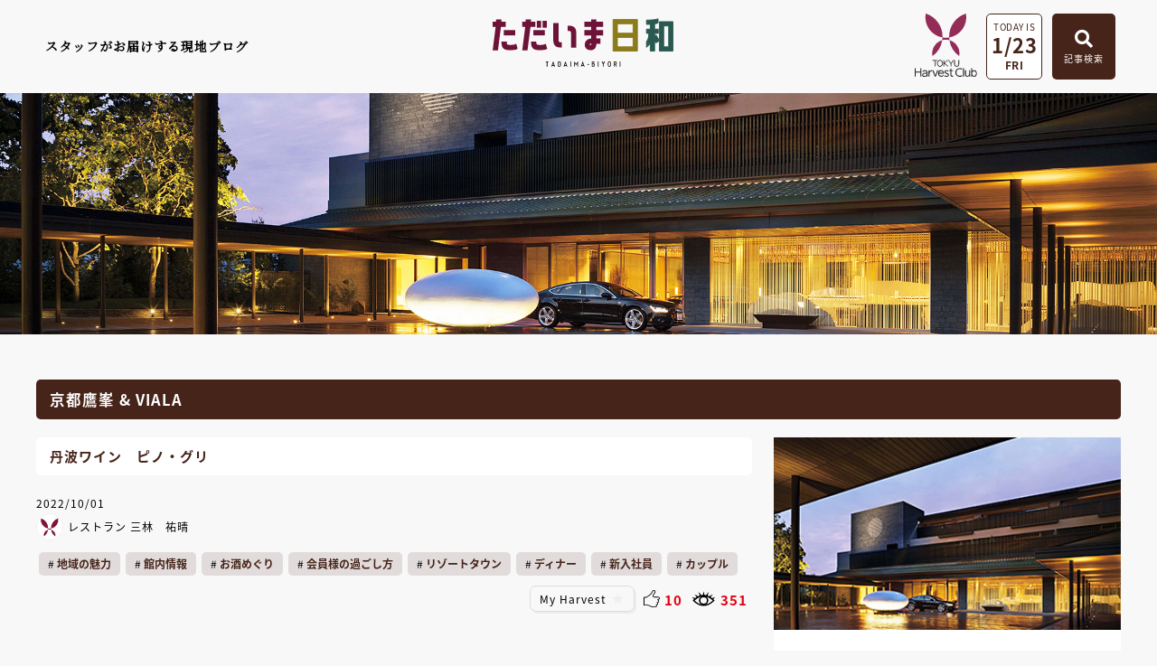

--- FILE ---
content_type: text/html
request_url: https://www.harvestclub.com/Un/blog/Kg/146289/
body_size: 13940
content:
<!doctype html>
<html lang="ja">
<head>
<meta charset="utf-8">
<meta name="description" content="東急ハーヴェストクラブ会員様向けの情報・施設や予約情報を掲載している公式サイトです。" />
<meta name="keywords" content="リゾート会員権,バーチャル・モデルルーム,東急ハーヴェストクラブ,東急ハーベストクラブ,会員制ホテル,HarvestClub,新築,会員制ホテル,別荘,仲介,会員権,蓼科,勝浦,軽井沢,箱根,伊東,伊豆,斑尾,京都,天城,鬼怒川" />
<meta name="viewport" content="width=device-width,initial-scale=1,user-scalable=no,maximum-scale=3" />
<title>【2022年10月01日】丹波ワイン　ピノ・グリ | スタッフブログ「ただいま日和」 | 東急ハーヴェストクラブ　-TOKYU Harvest Club-</title>
<script src="//ajax.googleapis.com/ajax/libs/jquery/3.4.1/jquery.min.js"></script>
<link href="/Un/blog/common/css/layout.css" rel="stylesheet" type="text/css" />
<link href="/Un/blog/_facility/css/local.css" rel="stylesheet" type="text/css" />
<link href="/Un/blog/common/css/cms_paging.css" rel="stylesheet" type="text/css" />
<link href="/Un/blog/common/css/lightbox.css" rel="stylesheet" type="text/css" />
  
<!-- iziModal -->
<link href="/Un/blog/common/css/iziModal.css" rel="stylesheet" type="text/css" />
<script type="text/javascript" src="/Un/blog/common/js/iziModal.min.js"></script>

<link rel="stylesheet" href="https://use.fontawesome.com/releases/v5.5.0/css/all.css" integrity="sha384-B4dIYHKNBt8Bc12p+WXckhzcICo0wtJAoU8YZTY5qE0Id1GSseTk6S+L3BlXeVIU" crossorigin="anonymous">
  
<!--[if lt IE 9]>
<script src="/Un/common/js/html5.js"></script>
<script src="/Un/common/js/css3-mediaqueries.js"></script>
<![endif]-->
</head>
<body id="wrap">
<!-- Google Tag Manager -->
<noscript><iframe src="//www.googletagmanager.com/ns.html?id=GTM-NPW65D"
height="0" width="0" style="display:none;visibility:hidden"></iframe></noscript>
<script>(function(w,d,s,l,i){w[l]=w[l]||[];w[l].push({'gtm.start':
new Date().getTime(),event:'gtm.js'});var f=d.getElementsByTagName(s)[0],
j=d.createElement(s),dl=l!='dataLayer'?'&l='+l:'';j.async=true;j.src=
'//www.googletagmanager.com/gtm.js?id='+i+dl;f.parentNode.insertBefore(j,f);
})(window,document,'script','dataLayer','GTM-NPW65D');</script>
<!-- End Google Tag Manager -->
  <div id="modal-iframe"></div>
  <div class="overlay_search"></div>

  <header>
		<div class="area_nav">
      <div class="blcok_txt"><p>スタッフがお届けする現地ブログ</p></div>
			<div class="block_logo"><a href="/Un/blog/"><img src="/Un/blog/common/images/head_logo.svg" alt="ただいま日和"></a></div>
      <ul class="block_search">
        <li class="logo"><a href="/Un/" target="_blank"><img src="/Un/blog/common/images/foot_logo.svg" alt="東急ハーヴェストクラブ"></a></li>
        <li class="data_btn">
          <p class="txt">TODAY IS</p>
          <p class="data">1/23</p>
          <p class="week">FRI</p>
        </li>
		  	<li class="saerch_btn btn_open"><span class="btn"><i class="fas fa-search"></i><p>記事検索</p></span>
                    <div class="area_search">
            <p class="btn_close">×</p>
            <form action="/Un/blog/search/" method="get">
              <div class="area_kensaku">
                <div class="search_container">
  <input type="text" name="keyword" value="" placeholder="キーワードで検索する">
  <input type="submit" name="_search_x" value="&#xf002">
</div>
              </div>
              <ul class="box_tab">
                <li id="tab_nav1" class="tab"><p class="icon"><img src="/Un/blog/common/images/btn_icon01.svg" alt="" class="svg_img"></p><p>全ての施設</p></li>
                <li id="tab_nav2" class="tab"><p class="icon"><img src="/Un/blog/common/images/btn_icon02.svg" alt="" class="svg_img"></p><p>全ての季節・期間</p></li>
                <li id="tab_nav3" class="tab"><p class="icon"><img src="/Un/blog/common/images/btn_icon03.svg" alt="" class="svg_img"></p><p>全てのタグ</p></li>
              </ul>
              
              <!--タブを切り替えて表示するコンテンツ-->
              <div class="panel_nav hide left">
                <div class="inner_tab">
                  <ul class="sec_search">
                    <li class="area">
                      <ul class="block_check">
                        <li><input type="checkbox" id="facility_Nu_1644308512" name="facility[]" value="Nu" ><label for="facility_Nu_1644308512" class="checkbox">那須／那須Retreat</label></li>
<li><input type="checkbox" id="facility_Kn_763219148" name="facility[]" value="Kn" ><label for="facility_Kn_763219148" class="checkbox">鬼怒川</label></li>
<li><input type="checkbox" id="facility_Kw_1125849779" name="facility[]" value="Kw" ><label for="facility_Kw_1125849779" class="checkbox">VIALA鬼怒川渓翠</label></li>
<li><input type="checkbox" id="facility_Ka_339415058" name="facility[]" value="Ka" ><label for="facility_Ka_339415058" class="checkbox">勝浦</label></li>
<li><input type="checkbox" id="facility_Hs_706125148" name="facility[]" value="Hs" ><label for="facility_Hs_706125148" class="checkbox">箱根甲子園</label></li>
<li><input type="checkbox" id="facility_Hh_2130038678" name="facility[]" value="Hh" ><label for="facility_Hh_2130038678" class="checkbox">VIALA箱根翡翠</label></li>
<li><input type="checkbox" id="facility_Nh_822549447" name="facility[]" value="Nh" ><label for="facility_Nh_822549447" class="checkbox">RESERVE箱根明神平 In nol hakone myojindai</label></li>
<li><input type="checkbox" id="facility_Hy_558179734" name="facility[]" value="Hy" ><label for="facility_Hy_558179734" class="checkbox">VIALA箱根湖悠</label></li>
<li><input type="checkbox" id="facility_At_2095170338" name="facility[]" value="At" ><label for="facility_At_2095170338" class="checkbox">熱海伊豆山 & VIALA</label></li>
<li><input type="checkbox" id="facility_Am_937439124" name="facility[]" value="Am" ><label for="facility_Am_937439124" class="checkbox">天城高原</label></li>
<li><input type="checkbox" id="facility_It_1245627893" name="facility[]" value="It" ><label for="facility_It_1245627893" class="checkbox">伊東</label></li>
<li><input type="checkbox" id="facility_Ha_598791385" name="facility[]" value="Ha" ><label for="facility_Ha_598791385" class="checkbox">浜名湖</label></li>
<li><input type="checkbox" id="facility_Sk_1366368208" name="facility[]" value="Sk" ><label for="facility_Sk_1366368208" class="checkbox">静波海岸</label></li>
<li><input type="checkbox" id="facility_Ym_1068586549" name="facility[]" value="Ym" ><label for="facility_Ym_1068586549" class="checkbox">山中湖マウント富士</label></li>
<li><input type="checkbox" id="facility_Mo_245730055" name="facility[]" value="Mo" ><label for="facility_Mo_245730055" class="checkbox">斑尾</label></li>
<li><input type="checkbox" id="facility_Kr_2051473523" name="facility[]" value="Kr" ><label for="facility_Kr_2051473523" class="checkbox">旧軽井沢／旧軽井沢アネックス</label></li>
<li><input type="checkbox" id="facility_Rt_827040597" name="facility[]" value="Rt" ><label for="facility_Rt_827040597" class="checkbox">軽井沢 & VIALA</label></li>
<li><input type="checkbox" id="facility_Rc_211924188" name="facility[]" value="Rc" ><label for="facility_Rc_211924188" class="checkbox">VIALA軽井沢Retreat creek/garden</label></li>
<li><input type="checkbox" id="facility_Ta_2067694075" name="facility[]" value="Ta" ><label for="facility_Ta_2067694075" class="checkbox">蓼科</label></li>
<li><input type="checkbox" id="facility_Tx_1580907919" name="facility[]" value="Tx" ><label for="facility_Tx_1580907919" class="checkbox">蓼科アネックス</label></li>
<li><input type="checkbox" id="facility_Tr_941980654" name="facility[]" value="Tr" ><label for="facility_Tr_941980654" class="checkbox">蓼科リゾート</label></li>
<li><input type="checkbox" id="facility_Hd_1708733629" name="facility[]" value="Hd" ><label for="facility_Hd_1708733629" class="checkbox">RESERVE飛騨高山 In 東急ステイ飛騨高山 結の湯</label></li>
<li><input type="checkbox" id="facility_Jk_666733826" name="facility[]" value="Jk" ><label for="facility_Jk_666733826" class="checkbox">スキージャム勝山</label></li>
<li><input type="checkbox" id="facility_Na_1146706838" name="facility[]" value="Na" ><label for="facility_Na_1146706838" class="checkbox">南紀田辺</label></li>
<li><input type="checkbox" id="facility_Kg_2021082028" name="facility[]" value="Kg" ><label for="facility_Kg_2021082028" class="checkbox">京都鷹峯 & VIALA</label></li>
<li><input type="checkbox" id="facility_Kh_1059690229" name="facility[]" value="Kh" ><label for="facility_Kh_1059690229" class="checkbox">RESERVE京都東山 In THE HOTEL HIGASHIYAMA</label></li>
<li><input type="checkbox" id="facility_Ar_2044449245" name="facility[]" value="Ar" ><label for="facility_Ar_2044449245" class="checkbox">有馬六彩 & VIALA</label></li>
<li><input type="checkbox" id="facility_jimu_1072016325" name="facility[]" value="jimu" ><label for="facility_jimu_1072016325" class="checkbox">ハーヴェストクラブ事務局</label></li>
<li><input type="checkbox" id="facility_style_2020286272" name="facility[]" value="style" ><label for="facility_style_2020286272" class="checkbox">リゾートSTYLE（東急リゾート）</label></li>
<input type="hidden" name="facility[]" value="">
                      </ul>
                    </li>
                    <li class="input_btn">
                        <div class="clear_btn"><input type="button" name="clear" value="解除"></div>
                        <div class="search_btn"><input type="submit" name="_search_x" value="絞り込む"></div>
                    </li>
                  </ul>
                  <!-- /sec_search -->
                </div>
              </div>
              
              <div class="panel_nav hide center">
                <div class="inner_tab">
                  <ul class="sec_search">
                    <li class="column_season">
                      <ul class="block_check">
                        <li><input type="checkbox" id="season_spring_653732784" name="season[]" value="spring"  class=""><label for="season_spring_653732784" class="checkbox">春</label></li>
<li><input type="checkbox" id="season_summer_897854097" name="season[]" value="summer"  class=""><label for="season_summer_897854097" class="checkbox">夏</label></li>
<li><input type="checkbox" id="season_autumn_1988659804" name="season[]" value="autumn"  class=""><label for="season_autumn_1988659804" class="checkbox">秋</label></li>
<li><input type="checkbox" id="season_winter_1348741151" name="season[]" value="winter"  class=""><label for="season_winter_1348741151" class="checkbox">冬</label></li>
<input type="hidden" name="season[]" value="">
                      </ul>
                      <div class="block_pull">
                        <select name="period_fm_y">
<option value=""></option>
<option value="2026" >2026</option>
<option value="2025" >2025</option>
<option value="2024" >2024</option>
<option value="2023" >2023</option>
<option value="2022" >2022</option>
<option value="2021" >2021</option>
<option value="2020" >2020</option>
<option value="2019" >2019</option>
<option value="2018" >2018</option>
<option value="2017" >2017</option>
<option value="2016" >2016</option>
<option value="2015" >2015</option>
<option value="2014" >2014</option>
<option value="2013" >2013</option>
<option value="2012" >2012</option>
<option value="2011" >2011</option>
<option value="2010" >2010</option>
<option value="2009" >2009</option>
<option value="2008" >2008</option>
<option value="2007" >2007</option>
<option value="2006" >2006</option>
</select>
                        <select name="period_fm_m">
<option value=""></option>
<option value="1" >1</option>
<option value="2" >2</option>
<option value="3" >3</option>
<option value="4" >4</option>
<option value="5" >5</option>
<option value="6" >6</option>
<option value="7" >7</option>
<option value="8" >8</option>
<option value="9" >9</option>
<option value="10" >10</option>
<option value="11" >11</option>
<option value="12" >12</option>
</select>
                        　～　
                        <select name="period_to_y">
<option value=""></option>
<option value="2026" >2026</option>
<option value="2025" >2025</option>
<option value="2024" >2024</option>
<option value="2023" >2023</option>
<option value="2022" >2022</option>
<option value="2021" >2021</option>
<option value="2020" >2020</option>
<option value="2019" >2019</option>
<option value="2018" >2018</option>
<option value="2017" >2017</option>
<option value="2016" >2016</option>
<option value="2015" >2015</option>
<option value="2014" >2014</option>
<option value="2013" >2013</option>
<option value="2012" >2012</option>
<option value="2011" >2011</option>
<option value="2010" >2010</option>
<option value="2009" >2009</option>
<option value="2008" >2008</option>
<option value="2007" >2007</option>
<option value="2006" >2006</option>
</select>
                        <select name="period_to_m">
<option value=""></option>
<option value="1" >1</option>
<option value="2" >2</option>
<option value="3" >3</option>
<option value="4" >4</option>
<option value="5" >5</option>
<option value="6" >6</option>
<option value="7" >7</option>
<option value="8" >8</option>
<option value="9" >9</option>
<option value="10" >10</option>
<option value="11" >11</option>
<option value="12" >12</option>
</select>
                      </div>
                    </li>
                    <li class="input_btn">
                        <div class="clear_btn"><input type="button" name="clear" value="解除"></div>
                        <div class="search_btn"><input type="submit" name="_search_x" value="絞り込む"></div>
                    </li>
                  </ul>
                  <!-- /sec_search -->
                </div>
              </div>
              
              <div class="panel_nav hide right">
                <div class="inner_tab">
                  <ul class="sec_search">
                    <li class="column_tag">
                      <input id="trigger_menu" class="grad-trigger" type="checkbox"><label class="grad-btn" for="trigger_menu"></label>
                      <div class="grad-item">
                        <ul class="block_tag">
                          <li><input type="checkbox" id="hashtag_sp01_984670638" name="hashtag[]" value="sp01"  class="check_box"><label for="hashtag_sp01_984670638" class="label">イベント･ツアー</label></li>
<li><input type="checkbox" id="hashtag_sp02_1548926815" name="hashtag[]" value="sp02"  class="check_box"><label for="hashtag_sp02_1548926815" class="label">絶景</label></li>
<li><input type="checkbox" id="hashtag_sp03_664451787" name="hashtag[]" value="sp03"  class="check_box"><label for="hashtag_sp03_664451787" class="label">アウトドア</label></li>
<li><input type="checkbox" id="hashtag_sp04_1509178881" name="hashtag[]" value="sp04"  class="check_box"><label for="hashtag_sp04_1509178881" class="label">カフェ</label></li>
<li><input type="checkbox" id="hashtag_sp05_882600668" name="hashtag[]" value="sp05"  class="check_box"><label for="hashtag_sp05_882600668" class="label">ミュージアム</label></li>
<li><input type="checkbox" id="hashtag_sp06_990436295" name="hashtag[]" value="sp06"  class="check_box"><label for="hashtag_sp06_990436295" class="label">リニューアル</label></li>
<li><input type="checkbox" id="hashtag_sp07_896210527" name="hashtag[]" value="sp07"  class="check_box"><label for="hashtag_sp07_896210527" class="label">ニューオープン</label></li>
<li><input type="checkbox" id="hashtag_sp08_217012773" name="hashtag[]" value="sp08"  class="check_box"><label for="hashtag_sp08_217012773" class="label">自然</label></li>
<li><input type="checkbox" id="hashtag_sp09_800700942" name="hashtag[]" value="sp09"  class="check_box"><label for="hashtag_sp09_800700942" class="label">お花</label></li>
<li><input type="checkbox" id="hashtag_sp10_2013260944" name="hashtag[]" value="sp10"  class="check_box"><label for="hashtag_sp10_2013260944" class="label">穴場</label></li>
<li><input type="checkbox" id="hashtag_sp11_1594253676" name="hashtag[]" value="sp11"  class="check_box"><label for="hashtag_sp11_1594253676" class="label">海</label></li>
<li><input type="checkbox" id="hashtag_sp12_1774422881" name="hashtag[]" value="sp12"  class="check_box"><label for="hashtag_sp12_1774422881" class="label">スイーツ</label></li>
<li><input type="checkbox" id="hashtag_sp13_1319812051" name="hashtag[]" value="sp13"  class="check_box"><label for="hashtag_sp13_1319812051" class="label">季節の魅力</label></li>
<li><input type="checkbox" id="hashtag_sp14_1295058635" name="hashtag[]" value="sp14"  class="check_box"><label for="hashtag_sp14_1295058635" class="label">地域の魅力</label></li>
<li><input type="checkbox" id="hashtag_sp15_892729282" name="hashtag[]" value="sp15"  class="check_box"><label for="hashtag_sp15_892729282" class="label">館内情報</label></li>
<li><input type="checkbox" id="hashtag_sp16_770915673" name="hashtag[]" value="sp16"  class="check_box"><label for="hashtag_sp16_770915673" class="label">ペットと一緒</label></li>
<li><input type="checkbox" id="hashtag_sp17_1182312016" name="hashtag[]" value="sp17"  class="check_box"><label for="hashtag_sp17_1182312016" class="label">雨の日おすすめ</label></li>
<li><input type="checkbox" id="hashtag_ex01_954028168" name="hashtag[]" value="ex01"  class="check_box"><label for="hashtag_ex01_954028168" class="label">トレッキング</label></li>
<li><input type="checkbox" id="hashtag_ex02_515398993" name="hashtag[]" value="ex02"  class="check_box"><label for="hashtag_ex02_515398993" class="label">お酒めぐり</label></li>
<li><input type="checkbox" id="hashtag_ex03_1719163928" name="hashtag[]" value="ex03"  class="check_box"><label for="hashtag_ex03_1719163928" class="label">スポーツ</label></li>
<li><input type="checkbox" id="hashtag_ex04_1112731942" name="hashtag[]" value="ex04"  class="check_box"><label for="hashtag_ex04_1112731942" class="label">グランピング</label></li>
<li><input type="checkbox" id="hashtag_ex05_11011385" name="hashtag[]" value="ex05"  class="check_box"><label for="hashtag_ex05_11011385" class="label">ピクニック</label></li>
<li><input type="checkbox" id="hashtag_ex06_563639849" name="hashtag[]" value="ex06"  class="check_box"><label for="hashtag_ex06_563639849" class="label">収穫体験</label></li>
<li><input type="checkbox" id="hashtag_ex07_1105277275" name="hashtag[]" value="ex07"  class="check_box"><label for="hashtag_ex07_1105277275" class="label">のりもの</label></li>
<li><input type="checkbox" id="hashtag_ex08_1152559827" name="hashtag[]" value="ex08"  class="check_box"><label for="hashtag_ex08_1152559827" class="label">ドライブ</label></li>
<li><input type="checkbox" id="hashtag_ex09_1284032737" name="hashtag[]" value="ex09"  class="check_box"><label for="hashtag_ex09_1284032737" class="label">伝統文化</label></li>
<li><input type="checkbox" id="hashtag_ex10_2068064634" name="hashtag[]" value="ex10"  class="check_box"><label for="hashtag_ex10_2068064634" class="label">クラフト</label></li>
<li><input type="checkbox" id="hashtag_ex11_237748990" name="hashtag[]" value="ex11"  class="check_box"><label for="hashtag_ex11_237748990" class="label">写真</label></li>
<li><input type="checkbox" id="hashtag_ex12_373673155" name="hashtag[]" value="ex12"  class="check_box"><label for="hashtag_ex12_373673155" class="label">釣り</label></li>
<li><input type="checkbox" id="hashtag_ex13_1701560898" name="hashtag[]" value="ex13"  class="check_box"><label for="hashtag_ex13_1701560898" class="label">休日楽園倶楽部</label></li>
<li><input type="checkbox" id="hashtag_ex14_532983451" name="hashtag[]" value="ex14"  class="check_box"><label for="hashtag_ex14_532983451" class="label">会員様の過ごし方</label></li>
<li><input type="checkbox" id="hashtag_ex15_925123281" name="hashtag[]" value="ex15"  class="check_box"><label for="hashtag_ex15_925123281" class="label">ウィンタースポーツ</label></li>
<li><input type="checkbox" id="hashtag_ex16_498951244" name="hashtag[]" value="ex16"  class="check_box"><label for="hashtag_ex16_498951244" class="label">コンサート</label></li>
<li><input type="checkbox" id="hashtag_ho01_313831959" name="hashtag[]" value="ho01"  class="check_box"><label for="hashtag_ho01_313831959" class="label">リゾートタウン</label></li>
<li><input type="checkbox" id="hashtag_ho02_788199745" name="hashtag[]" value="ho02"  class="check_box"><label for="hashtag_ho02_788199745" class="label">スパ・エステ</label></li>
<li><input type="checkbox" id="hashtag_ho03_1036394672" name="hashtag[]" value="ho03"  class="check_box"><label for="hashtag_ho03_1036394672" class="label">おこもり</label></li>
<li><input type="checkbox" id="hashtag_ho04_559117501" name="hashtag[]" value="ho04"  class="check_box"><label for="hashtag_ho04_559117501" class="label">バーベキュー </label></li>
<li><input type="checkbox" id="hashtag_ho05_414567823" name="hashtag[]" value="ho05"  class="check_box"><label for="hashtag_ho05_414567823" class="label">ランチ</label></li>
<li><input type="checkbox" id="hashtag_ho06_2070724251" name="hashtag[]" value="ho06"  class="check_box"><label for="hashtag_ho06_2070724251" class="label">朝食</label></li>
<li><input type="checkbox" id="hashtag_ho07_97482114" name="hashtag[]" value="ho07"  class="check_box"><label for="hashtag_ho07_97482114" class="label">ディナー</label></li>
<li><input type="checkbox" id="hashtag_ho08_1891222413" name="hashtag[]" value="ho08"  class="check_box"><label for="hashtag_ho08_1891222413" class="label">ウエディング</label></li>
<li><input type="checkbox" id="hashtag_ho09_1027118785" name="hashtag[]" value="ho09"  class="check_box"><label for="hashtag_ho09_1027118785" class="label">ショップ</label></li>
<li><input type="checkbox" id="hashtag_ho10_724663360" name="hashtag[]" value="ho10"  class="check_box"><label for="hashtag_ho10_724663360" class="label">お部屋グルメ</label></li>
<li><input type="checkbox" id="hashtag_ho11_1429046335" name="hashtag[]" value="ho11"  class="check_box"><label for="hashtag_ho11_1429046335" class="label">おいしい魅力</label></li>
<li><input type="checkbox" id="hashtag_ho12_2044302473" name="hashtag[]" value="ho12"  class="check_box"><label for="hashtag_ho12_2044302473" class="label">新入社員</label></li>
<li><input type="checkbox" id="hashtag_ho13_1823149501" name="hashtag[]" value="ho13"  class="check_box"><label for="hashtag_ho13_1823149501" class="label">支配人</label></li>
<li><input type="checkbox" id="hashtag_ho14_264413677" name="hashtag[]" value="ho14"  class="check_box"><label for="hashtag_ho14_264413677" class="label">料理長</label></li>
<li><input type="checkbox" id="hashtag_ho15_1245876288" name="hashtag[]" value="ho15"  class="check_box"><label for="hashtag_ho15_1245876288" class="label">スタッフ紹介</label></li>
<li><input type="checkbox" id="hashtag_ho16_727159134" name="hashtag[]" value="ho16"  class="check_box"><label for="hashtag_ho16_727159134" class="label">ご挨拶</label></li>
<li><input type="checkbox" id="hashtag_ho17_1246443443" name="hashtag[]" value="ho17"  class="check_box"><label for="hashtag_ho17_1246443443" class="label">お知らせ</label></li>
<li><input type="checkbox" id="hashtag_sc01_184097762" name="hashtag[]" value="sc01"  class="check_box"><label for="hashtag_sc01_184097762" class="label">お祝い</label></li>
<li><input type="checkbox" id="hashtag_sc02_235776243" name="hashtag[]" value="sc02"  class="check_box"><label for="hashtag_sc02_235776243" class="label">キッズ</label></li>
<li><input type="checkbox" id="hashtag_sc03_1739772722" name="hashtag[]" value="sc03"  class="check_box"><label for="hashtag_sc03_1739772722" class="label">カップル</label></li>
<li><input type="checkbox" id="hashtag_sc04_2030395430" name="hashtag[]" value="sc04"  class="check_box"><label for="hashtag_sc04_2030395430" class="label">ファミリー</label></li>
<li><input type="checkbox" id="hashtag_sc05_1026401705" name="hashtag[]" value="sc05"  class="check_box"><label for="hashtag_sc05_1026401705" class="label">一人旅</label></li>
<li><input type="checkbox" id="hashtag_sc06_584627161" name="hashtag[]" value="sc06"  class="check_box"><label for="hashtag_sc06_584627161" class="label">ワ―ケーション</label></li>
<li><input type="checkbox" id="hashtag_sc07_1498906020" name="hashtag[]" value="sc07"  class="check_box"><label for="hashtag_sc07_1498906020" class="label">リフレッシュ</label></li>
<li><input type="checkbox" id="hashtag_sc08_151264925" name="hashtag[]" value="sc08"  class="check_box"><label for="hashtag_sc08_151264925" class="label">リラックス</label></li>
<li><input type="checkbox" id="hashtag_sc09_382876022" name="hashtag[]" value="sc09"  class="check_box"><label for="hashtag_sc09_382876022" class="label">ウェルネス</label></li>
<li><input type="checkbox" id="hashtag_sc10_1790456648" name="hashtag[]" value="sc10"  class="check_box"><label for="hashtag_sc10_1790456648" class="label">雨の日</label></li>
<li><input type="checkbox" id="hashtag_sc11_1444503481" name="hashtag[]" value="sc11"  class="check_box"><label for="hashtag_sc11_1444503481" class="label">ギフト</label></li>
<li><input type="checkbox" id="hashtag_sc12_557991228" name="hashtag[]" value="sc12"  class="check_box"><label for="hashtag_sc12_557991228" class="label">朝</label></li>
<li><input type="checkbox" id="hashtag_sc13_180636172" name="hashtag[]" value="sc13"  class="check_box"><label for="hashtag_sc13_180636172" class="label">夜</label></li>
<li><input type="checkbox" id="hashtag_sc14_512637524" name="hashtag[]" value="sc14"  class="check_box"><label for="hashtag_sc14_512637524" class="label">クリスマス</label></li>
<li><input type="checkbox" id="hashtag_sc15_1716934462" name="hashtag[]" value="sc15"  class="check_box"><label for="hashtag_sc15_1716934462" class="label">夏休み</label></li>
<li><input type="checkbox" id="hashtag_sc16_174388946" name="hashtag[]" value="sc16"  class="check_box"><label for="hashtag_sc16_174388946" class="label">年末年始</label></li>
<li><input type="checkbox" id="hashtag_sc17_1623402615" name="hashtag[]" value="sc17"  class="check_box"><label for="hashtag_sc17_1623402615" class="label">春休み</label></li>
<li><input type="checkbox" id="hashtag_sc18_1695860983" name="hashtag[]" value="sc18"  class="check_box"><label for="hashtag_sc18_1695860983" class="label">ゴールデンウィーク</label></li>
<li><input type="checkbox" id="hashtag_ge01_1197660384" name="hashtag[]" value="ge01"  class="check_box"><label for="hashtag_ge01_1197660384" class="label">歴史</label></li>
<li><input type="checkbox" id="hashtag_ge02_35627177" name="hashtag[]" value="ge02"  class="check_box"><label for="hashtag_ge02_35627177" class="label">温泉</label></li>
<li><input type="checkbox" id="hashtag_ge03_716475852" name="hashtag[]" value="ge03"  class="check_box"><label for="hashtag_ge03_716475852" class="label">星空</label></li>
<li><input type="checkbox" id="hashtag_ge04_758709594" name="hashtag[]" value="ge04"  class="check_box"><label for="hashtag_ge04_758709594" class="label">動物</label></li>
<li><input type="checkbox" id="hashtag_ge05_1275123650" name="hashtag[]" value="ge05"  class="check_box"><label for="hashtag_ge05_1275123650" class="label">美容</label></li>
<li><input type="checkbox" id="hashtag_ge06_177903086" name="hashtag[]" value="ge06"  class="check_box"><label for="hashtag_ge06_177903086" class="label">音楽</label></li>
<li><input type="checkbox" id="hashtag_ge07_322272189" name="hashtag[]" value="ge07"  class="check_box"><label for="hashtag_ge07_322272189" class="label">大浴場</label></li>
<li><input type="checkbox" id="hashtag_ge08_1728741289" name="hashtag[]" value="ge08"  class="check_box"><label for="hashtag_ge08_1728741289" class="label">料理</label></li>
<input type="hidden" name="hashtag[]" value="">
                        </ul>
                      </div>
                    </li>
                    <li class="input_btn">
                        <div class="clear_btn"><input type="button" name="clear" value="解除"></div>
                        <div class="search_btn"><input type="submit" name="_search_x" value="絞り込む"></div>
                    </li>
                  </ul>
                  <!-- /sec_search -->
                </div>
              </div>
            </form>
          </div>
		  	</li>
		  	<!--<li class="menu_btn">
          <div class="sp_menu">
			      <div class="menu-trigger" href="">
  		        <span></span>
  		        <span></span>
  		        <span></span>
  		      </div>
  		      <nav class="menu">
  		       <ul>
               <li><a href="/Un/blog/">TOP</a></li>
               <li><a href="/Un/blog/katsuura/">施設別ブログ</a></li>
               <li><a href="/Un/blog/pickup/">ピックアップ記事</a></li>
               </ul>
            </nav>
          </div>
		  	</li>-->
	    </ul>
	  <!-- /block_search -->
    </div>
	</header>  
  <div class="overlay"></div>
  
  <section class="main">
    <div class="area_main u_page" style="background-image: url('/Un/blog/_facility/images/main_Kg.jpg');">
			<!--<h1><span>京都鷹峯 & VIALA</span></h1>-->
		</div>
  </section>
  <!-- /main -->
  
  <div class="content w1200">
  
    <section class="detail">
      <h1>京都鷹峯 & VIALA</h1>
      <div class="left">
        <div class="area_detail">
            
  
  <h2>丹波ワイン　ピノ・グリ</h2>
  <p class="data_txt">2022/10/01</p>
  
      <ul class="staff">
      <li class="staff_name">
        <a href="/Un/blog/writer/?facility=Kg&writer=C028">
          <p class="staffimg"><img src="/Un/blog/common/images/icon01.svg" alt=""></p>レストラン 三林　祐晴
        </a>
      </li>
          </ul>
        <ul class="tag">
                                      <li><a href="/Un/blog/search/?_search_x&new&hashtag[]=sp14">地域の魅力</a></li>
              <li><a href="/Un/blog/search/?_search_x&new&hashtag[]=sp15">館内情報</a></li>
              <li><a href="/Un/blog/search/?_search_x&new&hashtag[]=ex02">お酒めぐり</a></li>
              <li><a href="/Un/blog/search/?_search_x&new&hashtag[]=ex14">会員様の過ごし方</a></li>
              <li><a href="/Un/blog/search/?_search_x&new&hashtag[]=ho01">リゾートタウン</a></li>
              <li><a href="/Un/blog/search/?_search_x&new&hashtag[]=ho07">ディナー</a></li>
              <li><a href="/Un/blog/search/?_search_x&new&hashtag[]=ho12">新入社員</a></li>
              <li><a href="/Un/blog/search/?_search_x&new&hashtag[]=sc03">カップル</a></li>
              <li><a href="/Un/blog/search/?_search_x&new&hashtag[]=sc04">ファミリー</a></li>
              <li><a href="/Un/blog/search/?_search_x&new&hashtag[]=sc05">一人旅</a></li>
              <li><a href="/Un/blog/search/?_search_x&new&hashtag[]=sc07">リフレッシュ</a></li>
              <li><a href="/Un/blog/search/?_search_x&new&hashtag[]=sc08">リラックス</a></li>
              <li><a href="/Un/blog/search/?_search_x&new&hashtag[]=sc13">夜</a></li>
              <li><a href="/Un/blog/search/?_search_x&new&hashtag[]=ge08">料理</a></li>
          </ul>
    <ul class="view_icon">
    <li><p class="favIcon" data-fav-btn data-fav-status="off" data-fav-login="0" data-fav-category="article" data-fav-value="146289">My Harvest</p></li>
    <li class="iine" data-like-cn="146289"><p class="icon"><img src="/Un/blog/common/images/icon02_1.svg" alt="" class="desvg"></p><p class="number">0</p></li>
    <li data-pv-cn="146289"><p class="icon"><img src="/Un/blog/common/images/icon02_2.svg" alt=""></p><p class="number">0</p></li>
  </ul>
  <div class="sec_detail">
              <div class="main_img"><a href="https://www.harvestclub.com/cms/files/hvc/Kg/0940/TaDPNZgv.jpg" data-lightbox="img" data-title=""><img src="https://www.harvestclub.com/cms/files/hvc/Kg/0940/TaDPNZgv.jpg" alt=""></a></div>
        
    <div class="freeBox wysiwyg">
      <p>こんにちは。　レストランの三林です。</p><p>&nbsp;</p><p>&nbsp;</p><p>本日はレストランのオレンジワインをご紹介します。</p><p>&nbsp;</p><p>お世話になっている京都の丹波ワインさんのピノ・グリです。</p><p>&nbsp;</p><p>ピノ・グリは黒葡萄の女王とも呼ばれているピノ・ノワールの突然変異によって生まれた葡萄の品種です。実際、ピノ・ノワールを彷彿とさせる優雅なコクを感じました。</p><p>&nbsp;</p><p>丹波さんのピノ・グリは酸味は落ち着いており、まろやかなワインで色味も濃く、日本のワインとしてはしっかりとしたコクがあるのでお魚料理はもちろん、お肉とあわせてもおもしろいと思います。</p><p>&nbsp;</p><p>実はこのワインわたしは今年入社したばかりなので行っていませんが２０２１年にこのリストランテオルティーヴォのスタッフがお手伝いしたものなのです。</p><p>&nbsp;</p><p>このレストランにも少し縁のあるワインをぜひコース料理と一緒にいかがでしょうか？</p><p>現在このワインは２０２０年と２０２１年のヴィンテージを取り揃えておりまして、ボトル売りでの販売をしております。</p><p>※数に限りがございますので在庫がない場合はご了承ください。</p><p>&nbsp;</p><p>&nbsp;</p><p>ホテルハーヴェスト京都鷹峯　リストランテ「オルティーヴォ」</p><p><a href="TEL:075-491-0109" style="color:#0563c1; text-decoration:underline">TEL:075-491-0109</a></p><p>営業時間</p><p>カフェラウンジ　13:00~16:00</p><p>BARラウンジ　18:00~22:00</p><p>ディナー（予約、二部制、コース料理）　17:20~</p><p>&nbsp;&nbsp;&nbsp;&nbsp;&nbsp;&nbsp;&nbsp;&nbsp;&nbsp;&nbsp;&nbsp;&nbsp;&nbsp;&nbsp;&nbsp;&nbsp;&nbsp;&nbsp;&nbsp;&nbsp;&nbsp;&nbsp;&nbsp;&nbsp;&nbsp;&nbsp;&nbsp;&nbsp;&nbsp;&nbsp;&nbsp;&nbsp;&nbsp;&nbsp;&nbsp;&nbsp;&nbsp; 19:30~</p><p>１０月定休日</p><p>３,11,16,25</p><p>&nbsp;</p>
      <br>
      
    </div>
    
      </div>
  <!-- /sec_detail -->
  <ul class="view_icon">
    <li><p class="favIcon" data-fav-btn data-fav-status="off" data-fav-login="0" data-fav-category="article" data-fav-value="146289">My Harvest</p></li>
    <li class="iine" data-like-cn="146289"><p class="icon"><img src="/Un/blog/common/images/icon02_1.svg" alt="" class="desvg"></p><p class="number">0</p></li>
    <li data-pv-cn="146289"><p class="icon"><img src="/Un/blog/common/images/icon02_2.svg" alt=""></p><p class="number">0</p></li>
  </ul>
          
                      <div class="sec_facility">
              <dl>
                <dt><img src="/Un/blog/_facility/images/img_facility_Kg.jpg" alt="" class="fitimg"></dt>
                <dd>
                  <p class="title">この記事が楽しめるのは<span>京都鷹峯 & VIALA</span></p>
                  <ul>
                    <li><a href="/reserve/">オンライン予約</a></li>
                    <li><a href="/reserve/room/index.html">空室予約状況</a></li>
                  </ul>
                </dd>
              </dl>
            </div>
            <!-- /sec_facility -->
                    <div class="sec_other">
            <h2>その他の記事はこちら</h2>
            <ul>
  <li>
    <a href="/Un/blog/Kg/176855/">
      <div class="img">
                        <img src="https://www.harvestclub.com/cms/files/hvc/Kg/0940/qrxUaLCL.pdf" alt="" class="fitimg">
      </div>
      <p class="data">2026/01/10</p>
      <p class="txt">京都マラソンによる交通規制について</p>
    </a>
  </li>
  <li>
    <a href="/Un/blog/Kg/176749/">
      <div class="img">
                        <img src="https://www.harvestclub.com/cms/files/hvc/Kg/0940/aBgU6KA0.jpg" alt="" class="fitimg">
      </div>
      <p class="data">2026/01/07</p>
      <p class="txt">スパエレクレア「巡りを整え、リラックス」</p>
    </a>
  </li>
  <li>
    <a href="/Un/blog/Kg/176648/">
      <div class="img">
                        <img src="https://www.harvestclub.com/cms/files/hvc/Kg/0940/yGlspexC.jpeg" alt="" class="fitimg">
      </div>
      <p class="data">2026/01/03</p>
      <p class="txt">ソムリエなりました。あけましておめでとうございます。</p>
    </a>
  </li>
  <li>
    <a href="/Un/blog/Kg/176622/">
      <div class="img">
                        <img src="https://www.harvestclub.com/cms/files/hvc/Kg/0940/iAhQKOWO.jpg" alt="" class="fitimg">
      </div>
      <p class="data">2026/01/01</p>
      <p class="txt">明けましておめでとうございます！</p>
    </a>
  </li>
  <li>
    <a href="/Un/blog/Kg/176615/">
      <div class="img">
                        <img src="https://www.harvestclub.com/cms/files/hvc/Kg/0940/mGuz82b0.jpg" alt="" class="fitimg">
      </div>
      <p class="data">2026/01/01</p>
      <p class="txt">明けましておめでとうございます。</p>
    </a>
  </li>
  <li>
    <a href="/Un/blog/Kg/176587/">
      <div class="img">
                        <img src="https://www.harvestclub.com/cms/files/hvc/Kg/0940/f0mIDQSj.jpg" alt="" class="fitimg">
      </div>
      <p class="data">2025/12/31</p>
      <p class="txt">スパエレクレア「新年キャンペーン」</p>
    </a>
  </li>
            </ul>
            <div class="more_btn"><a href="/Un/blog/Kg/">記事一覧はこちら</a></div>
          </div>
        </div>
      </div>
      <!-- /left -->
      
      <div class="right">
        <div class="sec_facility">
          <dl>
            <dt><img src="/Un/blog/_facility/images/img_facility_Kg.jpg" alt="" class="fitimg"></dt>
            <dd>
              <p class="title"><span>京都鷹峯 & VIALA</span></p>
                              <p class="copy">〒603-8451 京都府京都市北区衣笠鏡石町47</p>
                <ul>
                  <li><a href="/Un/Hotel/Kg/" class="site">施設サイトはこちら</a></li>
                  
                                      <li><a href="tel:0754910109" class="tel">TEL.<span>075-491-0109</span></a></li>
                                    
                  <li><a href="/reserve/" class="reserve">オンライン予約</a></li>
                  <li><a href="/reserve/room/index.html" class="calendar">空室予約状況</a></li>
                </ul>
                          </dd>
          </dl>
        </div>
        <!-- /sec_facility -->
        
          
            <div class="area_ranking">
        <h2>週間人気記事ランキング</h2>
        <div class="sec_column">
        <div class="block_column">
    <dl>
      <dt>
                        <a href="/Un/blog/style/168871/"><img src="https://www.harvestclub.com/cms/files/hvc/style/0940/dXbI04rq.jpg" alt="" class="fitimg"></a><p class="rank one">1</p>
      </dt>
      <dd>
        <a href="/Un/blog/style/" class="name">リゾートSTYLE（東急リゾート）</a>
        <a href="/Un/blog/style/168871/">
          <p class="data">2025/03/31</p>
          <p class="title">【新施設】草津＆VIALA・VIALA草津Retreat green　5/10(土)より第１次会員募集開始！</p>
        </a>
      </dd>
    </dl>
          <ul class="staff">
        <li class="staff_name">
          <a href="/Un/blog/writer/?facility=style&writer=C001">
            <p class="staffimg"><img src="https://www.harvestclub.com/cms/files/hvc/style/0941/yuJW1FGq.jpg" alt=""></p>東急リゾート リゾートSTYLE担当
          </a>
        </li>
      </ul>
        <ul class="view_icon">
      <li class="iine" data-like-cn="168871" data-like-detail="/Un/blog/style/168871/"><p class="icon"><img src="/Un/blog/common/images/icon02_1.svg" alt="" class="desvg"></p><p class="number">0</p></li>
      <li data-pv-cn="168871"><p class="icon"><img src="/Un/blog/common/images/icon02_2.svg" alt=""></p><p class="number">0</p></li>
    </ul>
  </div>
  <!-- block_column -->
        <div class="block_column">
    <dl>
      <dt>
                        <a href="/Un/blog/Kg/176855/"><img src="https://www.harvestclub.com/cms/files/hvc/Kg/0940/qrxUaLCL.pdf" alt="" class="fitimg"></a><p class="rank two">2</p>
      </dt>
      <dd>
        <a href="/Un/blog/Kg/" class="name">京都鷹峯 & VIALA</a>
        <a href="/Un/blog/Kg/176855/">
          <p class="data">2026/01/10</p>
          <p class="title">京都マラソンによる交通規制について</p>
        </a>
      </dd>
    </dl>
          <ul class="staff">
        <li class="staff_name">
          <a href="/Un/blog/writer/?facility=Kg&writer=C049">
            <p class="staffimg"><img src="/Un/blog/common/images/icon01.svg" alt=""></p>フロント 園部　修平
          </a>
        </li>
      </ul>
        <ul class="view_icon">
      <li class="iine" data-like-cn="176855" data-like-detail="/Un/blog/Kg/176855/"><p class="icon"><img src="/Un/blog/common/images/icon02_1.svg" alt="" class="desvg"></p><p class="number">0</p></li>
      <li data-pv-cn="176855"><p class="icon"><img src="/Un/blog/common/images/icon02_2.svg" alt=""></p><p class="number">0</p></li>
    </ul>
  </div>
  <!-- block_column -->
        <div class="block_column">
    <dl>
      <dt>
                        <a href="/Un/blog/Nu/176898/"><img src="https://www.harvestclub.com/cms/files/hvc/Nu/0940/ETB5rREa.jpg" alt="" class="fitimg"></a><p class="rank tree">3</p>
      </dt>
      <dd>
        <a href="/Un/blog/Nu/" class="name">那須／那須Retreat</a>
        <a href="/Un/blog/Nu/176898/">
          <p class="data">2026/01/12</p>
          <p class="title">1/12(月)　那須の積雪情報　15:00時点</p>
        </a>
      </dd>
    </dl>
          <ul class="staff">
        <li class="staff_name">
          <a href="/Un/blog/writer/?facility=Nu&writer=C004">
            <p class="staffimg"><img src="https://www.harvestclub.com/cms/files/hvc/Nu/0941/C6KdVxjF.jpg" alt=""></p>フロント 阿部
          </a>
        </li>
      </ul>
        <ul class="view_icon">
      <li class="iine" data-like-cn="176898" data-like-detail="/Un/blog/Nu/176898/"><p class="icon"><img src="/Un/blog/common/images/icon02_1.svg" alt="" class="desvg"></p><p class="number">0</p></li>
      <li data-pv-cn="176898"><p class="icon"><img src="/Un/blog/common/images/icon02_2.svg" alt=""></p><p class="number">0</p></li>
    </ul>
  </div>
  <!-- block_column -->
      <div class="block_column">
    <dl>
      <dt>
                        <a href="/Un/blog/Rt/166068/"><img src="https://www.harvestclub.com/cms/files/hvc/Rt/0940/SiJXkNp7.jpg" alt="" class="fitimg"></a><p class="rank other">4</p>
      </dt>
      <dd>
        <a href="/Un/blog/Rt/" class="name">軽井沢 & VIALA</a>
        <a href="/Un/blog/Rt/166068/">
          <p class="data">2024/12/09</p>
          <p class="title">冬の軽井沢へはスタッドレスタイヤでお越しください🚙</p>
        </a>
      </dd>
    </dl>
          <ul class="staff">
        <li class="staff_name">
          <a href="/Un/blog/writer/?facility=Rt&writer=C021">
            <p class="staffimg"><img src="/Un/blog/common/images/icon01.svg" alt=""></p>オペレーションG　運営セクション 木下
          </a>
        </li>
      </ul>
        <ul class="view_icon">
      <li class="iine" data-like-cn="166068" data-like-detail="/Un/blog/Rt/166068/"><p class="icon"><img src="/Un/blog/common/images/icon02_1.svg" alt="" class="desvg"></p><p class="number">0</p></li>
      <li data-pv-cn="166068"><p class="icon"><img src="/Un/blog/common/images/icon02_2.svg" alt=""></p><p class="number">0</p></li>
    </ul>
  </div>
  <!-- block_column -->
      <div class="block_column">
    <dl>
      <dt>
                        <a href="/Un/blog/Hs/137239/"><img src="https://www.harvestclub.com/cms/files/hvc/Hs/0940/sP334Ddk.jpg" alt="" class="fitimg"></a><p class="rank other">5</p>
      </dt>
      <dd>
        <a href="/Un/blog/Hs/" class="name">箱根甲子園</a>
        <a href="/Un/blog/Hs/137239/">
          <p class="data">2021/12/15</p>
          <p class="title">自然薯の栄養と効能が凄い‼︎ |箱根のリンパマッサージ専門「リンパの女神」</p>
        </a>
      </dd>
    </dl>
          <ul class="staff">
        <li class="staff_name">
          <a href="/Un/blog/writer/?facility=Hs&writer=C009">
            <p class="staffimg"><img src="https://www.harvestclub.com/cms/files/hvc/Hs/0941/GHPopy0b.png" alt=""></p>”とろける”リンパ専門店 リンパの女神
          </a>
        </li>
      </ul>
        <ul class="view_icon">
      <li class="iine" data-like-cn="137239" data-like-detail="/Un/blog/Hs/137239/"><p class="icon"><img src="/Un/blog/common/images/icon02_1.svg" alt="" class="desvg"></p><p class="number">0</p></li>
      <li data-pv-cn="137239"><p class="icon"><img src="/Un/blog/common/images/icon02_2.svg" alt=""></p><p class="number">0</p></li>
    </ul>
  </div>
  <!-- block_column -->
        </div>
        <!-- /sec_column -->
        
        <h2>月間人気記事ランキング</h2>
        <div class="sec_column">
        <div class="block_column">
    <dl>
      <dt>
                        <a href="/Un/blog/style/168871/"><img src="https://www.harvestclub.com/cms/files/hvc/style/0940/dXbI04rq.jpg" alt="" class="fitimg"></a><p class="rank one">1</p>
      </dt>
      <dd>
        <a href="/Un/blog/style/" class="name">リゾートSTYLE（東急リゾート）</a>
        <a href="/Un/blog/style/168871/">
          <p class="data">2025/03/31</p>
          <p class="title">【新施設】草津＆VIALA・VIALA草津Retreat green　5/10(土)より第１次会員募集開始！</p>
        </a>
      </dd>
    </dl>
          <ul class="staff">
        <li class="staff_name">
          <a href="/Un/blog/writer/?facility=style&writer=C001">
            <p class="staffimg"><img src="https://www.harvestclub.com/cms/files/hvc/style/0941/yuJW1FGq.jpg" alt=""></p>東急リゾート リゾートSTYLE担当
          </a>
        </li>
      </ul>
        <ul class="view_icon">
      <li class="iine" data-like-cn="168871" data-like-detail="/Un/blog/style/168871/"><p class="icon"><img src="/Un/blog/common/images/icon02_1.svg" alt="" class="desvg"></p><p class="number">0</p></li>
      <li data-pv-cn="168871"><p class="icon"><img src="/Un/blog/common/images/icon02_2.svg" alt=""></p><p class="number">0</p></li>
    </ul>
  </div>
  <!-- block_column -->
        <div class="block_column">
    <dl>
      <dt>
                        <a href="/Un/blog/Kr/174337/"><img src="https://www.harvestclub.com/cms/files/hvc/Kr/0940/pfvcPDWh.jpg" alt="" class="fitimg"></a><p class="rank two">2</p>
      </dt>
      <dd>
        <a href="/Un/blog/Kr/" class="name">旧軽井沢／旧軽井沢アネックス</a>
        <a href="/Un/blog/Kr/174337/">
          <p class="data">2025/10/09</p>
          <p class="title">軽井沢のサル・クマ目撃情報</p>
        </a>
      </dd>
    </dl>
          <ul class="staff">
        <li class="staff_name">
          <a href="/Un/blog/writer/?facility=Kr&writer=C047">
            <p class="staffimg"><img src="/Un/blog/common/images/icon01.svg" alt=""></p>フロント 相原　佳奈
          </a>
        </li>
      </ul>
        <ul class="view_icon">
      <li class="iine" data-like-cn="174337" data-like-detail="/Un/blog/Kr/174337/"><p class="icon"><img src="/Un/blog/common/images/icon02_1.svg" alt="" class="desvg"></p><p class="number">0</p></li>
      <li data-pv-cn="174337"><p class="icon"><img src="/Un/blog/common/images/icon02_2.svg" alt=""></p><p class="number">0</p></li>
    </ul>
  </div>
  <!-- block_column -->
        <div class="block_column">
    <dl>
      <dt>
                        <a href="/Un/blog/Rt/166068/"><img src="https://www.harvestclub.com/cms/files/hvc/Rt/0940/SiJXkNp7.jpg" alt="" class="fitimg"></a><p class="rank tree">3</p>
      </dt>
      <dd>
        <a href="/Un/blog/Rt/" class="name">軽井沢 & VIALA</a>
        <a href="/Un/blog/Rt/166068/">
          <p class="data">2024/12/09</p>
          <p class="title">冬の軽井沢へはスタッドレスタイヤでお越しください🚙</p>
        </a>
      </dd>
    </dl>
          <ul class="staff">
        <li class="staff_name">
          <a href="/Un/blog/writer/?facility=Rt&writer=C021">
            <p class="staffimg"><img src="/Un/blog/common/images/icon01.svg" alt=""></p>オペレーションG　運営セクション 木下
          </a>
        </li>
      </ul>
        <ul class="view_icon">
      <li class="iine" data-like-cn="166068" data-like-detail="/Un/blog/Rt/166068/"><p class="icon"><img src="/Un/blog/common/images/icon02_1.svg" alt="" class="desvg"></p><p class="number">0</p></li>
      <li data-pv-cn="166068"><p class="icon"><img src="/Un/blog/common/images/icon02_2.svg" alt=""></p><p class="number">0</p></li>
    </ul>
  </div>
  <!-- block_column -->
      <div class="block_column">
    <dl>
      <dt>
                        <a href="/Un/blog/Hs/137239/"><img src="https://www.harvestclub.com/cms/files/hvc/Hs/0940/sP334Ddk.jpg" alt="" class="fitimg"></a><p class="rank other">4</p>
      </dt>
      <dd>
        <a href="/Un/blog/Hs/" class="name">箱根甲子園</a>
        <a href="/Un/blog/Hs/137239/">
          <p class="data">2021/12/15</p>
          <p class="title">自然薯の栄養と効能が凄い‼︎ |箱根のリンパマッサージ専門「リンパの女神」</p>
        </a>
      </dd>
    </dl>
          <ul class="staff">
        <li class="staff_name">
          <a href="/Un/blog/writer/?facility=Hs&writer=C009">
            <p class="staffimg"><img src="https://www.harvestclub.com/cms/files/hvc/Hs/0941/GHPopy0b.png" alt=""></p>”とろける”リンパ専門店 リンパの女神
          </a>
        </li>
      </ul>
        <ul class="view_icon">
      <li class="iine" data-like-cn="137239" data-like-detail="/Un/blog/Hs/137239/"><p class="icon"><img src="/Un/blog/common/images/icon02_1.svg" alt="" class="desvg"></p><p class="number">0</p></li>
      <li data-pv-cn="137239"><p class="icon"><img src="/Un/blog/common/images/icon02_2.svg" alt=""></p><p class="number">0</p></li>
    </ul>
  </div>
  <!-- block_column -->
      <div class="block_column">
    <dl>
      <dt>
                        <a href="/Un/blog/At/176118/"><img src="https://www.harvestclub.com/cms/files/hvc/At/0940/xomkJD0r.jpg" alt="" class="fitimg"></a><p class="rank other">5</p>
      </dt>
      <dd>
        <a href="/Un/blog/At/" class="name">熱海伊豆山 & VIALA</a>
        <a href="/Un/blog/At/176118/">
          <p class="data">2025/12/10</p>
          <p class="title">2026年伊豆山温泉納涼海上花火大会日程について</p>
        </a>
      </dd>
    </dl>
          <ul class="staff">
        <li class="staff_name">
          <a href="/Un/blog/writer/?facility=At&writer=C077">
            <p class="staffimg"><img src="/Un/blog/common/images/icon01.svg" alt=""></p>フロント 金子　未怜
          </a>
        </li>
      </ul>
        <ul class="view_icon">
      <li class="iine" data-like-cn="176118" data-like-detail="/Un/blog/At/176118/"><p class="icon"><img src="/Un/blog/common/images/icon02_1.svg" alt="" class="desvg"></p><p class="number">0</p></li>
      <li data-pv-cn="176118"><p class="icon"><img src="/Un/blog/common/images/icon02_2.svg" alt=""></p><p class="number">0</p></li>
    </ul>
  </div>
  <!-- block_column -->
        </div>
        <!-- /sec_column -->
        
        <h2 class="mb10">施設一覧（ブログ数）</h2>
        <div class="sec_column">
          <ul class="block_list">
            <li><a href="/Un/blog/Nu/">那須／那須Retreat（1,528）</a></li>
<li><a href="/Un/blog/Kn/">鬼怒川（1,645）</a></li>
<li><a href="/Un/blog/Kw/">VIALA鬼怒川渓翠（347）</a></li>
<li><a href="/Un/blog/Ka/">勝浦（4,103）</a></li>
<li><a href="/Un/blog/Hs/">箱根甲子園（3,103）</a></li>
<li><a href="/Un/blog/Hh/">VIALA箱根翡翠（3,172）</a></li>
<li><a href="/Un/blog/Nh/">RESERVE箱根明神平 In nol hakone myojindai（42）</a></li>
<li><a href="/Un/blog/Hy/">VIALA箱根湖悠（103）</a></li>
<li><a href="/Un/blog/At/">熱海伊豆山 & VIALA（2,146）</a></li>
<li><a href="/Un/blog/Am/">天城高原（2,167）</a></li>
<li><a href="/Un/blog/It/">伊東（2,368）</a></li>
<li><a href="/Un/blog/Ha/">浜名湖（1,766）</a></li>
<li><a href="/Un/blog/Sk/">静波海岸（331）</a></li>
<li><a href="/Un/blog/Ym/">山中湖マウント富士（243）</a></li>
<li><a href="/Un/blog/Mo/">斑尾（1,008）</a></li>
<li><a href="/Un/blog/Kr/">旧軽井沢／旧軽井沢アネックス（2,362）</a></li>
<li><a href="/Un/blog/Rt/">軽井沢 & VIALA（1,974）</a></li>
<li><a href="/Un/blog/Rc/">VIALA軽井沢Retreat creek/garden（385）</a></li>
<li><a href="/Un/blog/Ta/">蓼科（3,204）</a></li>
<li><a href="/Un/blog/Tx/">蓼科アネックス（2,850）</a></li>
<li><a href="/Un/blog/Tr/">蓼科リゾート（2,278）</a></li>
<li><a href="/Un/blog/Hd/">RESERVE飛騨高山 In 東急ステイ飛騨高山 結の湯（11）</a></li>
<li><a href="/Un/blog/Jk/">スキージャム勝山（835）</a></li>
<li><a href="/Un/blog/Na/">南紀田辺（805）</a></li>
<li><a href="/Un/blog/Kg/">京都鷹峯 & VIALA（908）</a></li>
<li><a href="/Un/blog/Kh/">RESERVE京都東山 In THE HOTEL HIGASHIYAMA（2）</a></li>
<li><a href="/Un/blog/Ar/">有馬六彩 & VIALA（919）</a></li>
<li><a href="/Un/blog/jimu/">ハーヴェストクラブ事務局（5）</a></li>
<li><a href="/Un/blog/style/">リゾートSTYLE（東急リゾート）（87）</a></li>
          </ul>
        </div>
      </div>
      </div>
    </section>
  
  </div>
  <!-- /content -->
  
 <footer>
    <div class="footerMenu w1200">
    <div>
        <dl>
            <dt>予約について</dt>
            <dd><a href="/Un/reserve/room/">空室状況</a></dd>
            <dd><a href="/Un/reserve/">オンライン予約</a></dd>
            <dd><a href="/Un/reserved/phone.html">電話予約</a></dd>
            <dd><a href="/Un/reserve/direct/">法人予約（代行）</a></dd>
            <dd><a href="https://www.harvestclub.com/teikiriyou/reservation/trs/" target="_blank">法人会員ご担当者様へ</a></dd>
        </dl>
        <dl>
            <dt>「旅」のご提案</dt>
            <dd><a href="/Un/feature/">特集｜Harvest Times</a></dd>
            <dd><a href="/Un/feature/travel/">「特集」</a></dd>
            <dd><a href="/Un/feature/gourmet/">「至福の逸品」</a></dd>
            <dd><a href="/Un/magazine/">デジタルブック</a></dd>
            <dd><a href="/Un/guide/">体験＆イベントガイド</a></dd>
            <dd><a href="/Un/holiday/">イベント・ツアー</a></dd>
            <dd><a href="/Un/experience/">体験｜エクスペリエンス</a></dd>
            <dd><a href="https://www.harvestclub.com/Un/blog/" target="_blank">スタッフブログ｜ただいま日和</a></dd>
        </dl>
    </div>
    <div>
        <dl>
            <dt>宿泊情報</dt>
            <dd><a href="/Un/news/">最新のお知らせ</a></dd>
            <dd><a href="/Un/fact/">施設情報</a></dd>
            <dd><a href="/Un/plan/">宿泊プラン一覧</a></dd>
            <dd><a href="/Un/restaurant/">レストランメニュー</a></dd>
            <dd><a href="/Un/viala_series/">VIALAシリーズ</a></dd>
            <dd><a href="/Un/reserve_series/">RESERVEシリーズ</a></dd>
        </dl>
        <dl>
            <dt>東急ハーヴェストクラブについて</dt>
            <dd><a href="/Un/about/">東急ハーヴェストクラブとは</a></dd>
            <dd><a href="/Un/reserved/">ご予約方法</a></dd>
            <dd><a href="/Un/charge/">利用料金</a></dd>
            <dd><a href="/Un/reserved/specific_about.html">宿泊制限 / 特定期間</a></dd>
            <dd><a href="/Un/member/">ハーヴェストカード</a></dd>
            <dd><a href="/Un/membership/">ご友人のご紹介</a></dd>
            <dd><a href="https://www.harvestclub.com/Un/lp/gift/" target="_blank">宿泊ギフト券｜HARVEST GIFT TICKET</a></dd>
        </dl>
        <dl>
            <dt>東急グループのご案内</dt>
            <dd><a href="https://www.tokyu-snow-resort.com/" target="_blank">TOKYU SNOW RESORT</a></dd>
            <dd><a href="https://www.tokyu-golf-resort.com/sp/harvestclub/" target="_blank">TOKYU GOLF RESORT</a></dd>
            <dd><a href="https://www.resorthotels109.com/wedding/" target="_blank">RESORT WEDDING</a></dd>
        </dl>
    </div>
    <div>
        <dl>
            <dt>その他お知らせ</dt>
            <dd><a href="https://www.ippinotoriyose.jp/" target="_blank">逸品おとりよせ</a></dd>
            <dd><a href="https://style.tokyu-resort.co.jp/" target="_blank">リゾートSTYLE</a></dd>
        </dl>
        <dl>
            <dt>MyHarvestについて</dt>
            <dd><a href="/Un/entry/">My Harvest・マイページとは</a></dd>
            <dd><a href="/Un/entry/regist/">My Harvest新規登録</a></dd>
            <dd><a href="/Un/entry/pw_reminder.html">My Harvestパスワード照会</a></dd>
        </dl>
        <dl>
            <dt>サイトについて</dt>
            <dd><a href="/Un/sitemap/">サイトマップ</a></dd>
            <dd><a href="/Un/trip/">ご旅行条件について</a></dd>
            <dd><a href="/Un/safety/">安全の誓い</a></dd>
            <dd><a href="/Un/faq/foodallergy.html">食物アレルギー対応ポリシー</a></dd>
            <dd><a href="/Un/faq/">よくあるお問い合せ</a></dd>
            <dd><a href="https://www.tokyu-rs.co.jp/company/company-profile/" target="_blank">会社案内</a></dd>
            <dd><a href="https://www.tokyu-rs.co.jp/privacypolicy/" target="_blank">個人情報の取り扱いについて</a></dd>
            <dd><a href="https://www.tokyu-rs.co.jp/specificprivacypolicy/" target="_blank">特定個人情報等保護方針</a></dd>
            <dd><a href="https://www.tokyu-rs.co.jp/socialmediapolicy/" target="_blank">ソーシャルメディアポリシー</a></dd>
        </dl>
    </div>
</div><!--//footerMenu End-->
    <div class="area_caption w1200">
      <dl>
        <dt><a href="/Un/" target="_blank"><img src="/Un/blog/common/images/foot_logo.svg" alt="東急ハーヴェスト"></a></dt>
        <dd>※当サイトに掲載している情報は、価格･プラン･イベント･ツアー全て東急ハーヴェストクラブ会員様及び宿泊ご利用券をお持ちの方向けの情報です。<br>価格は基本的に全て税込となります。（税別の場合はその旨を別記）</dd>
      </dl>
      <p class="copyright">© 2021 Tokyu Resorts & Stays Co., Ltd.</p>
    </div>
  <div id="pagetop"><a href="#wrapper"><img src="/Un/blog/common/images/gotop.svg" alt="ページの先頭へ"></a></div>
  </footer>
<!-- deSVG -->
<script src="//cdn.jsdelivr.net/npm/desvg@1.0.2/desvg.min.js"></script>
<script>
  $(function(){
    deSVG('.svg_img',true);
  });
</script> 

<!-- deSVG -->
<script src="//cdn.jsdelivr.net/npm/desvg@1.0.2/desvg.min.js"></script>
<script>
window.addEventListener('load', function(){
  deSVG('.desvg', true);
});
</script>
<!-- ofi.js -->
<script src="https://cdnjs.cloudflare.com/ajax/libs/object-fit-images/3.2.4/ofi.js"></script>
<script> objectFitImages(); </script>
<script type="text/javascript" src="/Un/common/js/favorite.js"></script>
<script type="text/javascript" src="/Un/blog/common/js/index.js"></script>
<!-- lightbox -->
<script type="text/javascript" src="/Un/blog/common/js/lightbox.min.js"></script>
</body>
<!-- ofi.js -->
<script src="https://cdnjs.cloudflare.com/ajax/libs/object-fit-images/3.2.4/ofi.js"></script>
<script> objectFitImages(); </script>
</html>

--- FILE ---
content_type: image/svg+xml
request_url: https://www.harvestclub.com/Un/blog/common/images/icon02_1.svg
body_size: 1384
content:
<svg xmlns="http://www.w3.org/2000/svg" width="17.892" height="19.847" viewBox="0 0 17.892 19.847">
  <path id="icon02_1" d="M182.16,299.011a1.826,1.826,0,0,0-1.824-1.824h-4.22a1.073,1.073,0,0,1-.811-1.775l1.326-1.971a5.924,5.924,0,0,0,.814-1.714,2.174,2.174,0,0,0-.376-1.572c-.407-.582-2.566-1.558-3.609,1.26-.953,2.576-5.829,5.77-5.829,5.77a1.7,1.7,0,0,1-.88.28l-1.667-.005a.818.818,0,0,0-.816.815v8.246a.818.818,0,0,0,.816.815h3.262a5.34,5.34,0,0,1,2.685.865,7.716,7.716,0,0,0,3.789,1.148v0h2.429a1.726,1.726,0,0,0,1.7-1.824,2.039,2.039,0,0,0-.119-.693,1.742,1.742,0,0,0,1.449-1.806,1.983,1.983,0,0,0-.237-.955,1.755,1.755,0,0,0,1.31-1.78,1.8,1.8,0,0,0-.715-1.408A2.167,2.167,0,0,0,182.16,299.011Zm-1.629.964c-.23.087-1.417.5-1.417.5s.85.819,1.037,1.036a1.174,1.174,0,0,1,.334.786.9.9,0,0,1-.636.933l-1.118.258.551,1.006a1.119,1.119,0,0,1,.13.537.885.885,0,0,1-.7.946l-1.056.152.362,1a1.168,1.168,0,0,1,.067.4.867.867,0,0,1-.833.955h-2.291l-.112,0a6.887,6.887,0,0,1-3.4-1.043,6.117,6.117,0,0,0-3.1-.97h-3.208v-8.139l1.611.005a2.578,2.578,0,0,0,1.408-.454,31.6,31.6,0,0,0,2.59-1.947,11.463,11.463,0,0,0,3.529-4.216c.226-.611.639-1.34,1.32-1.34a1.2,1.2,0,0,1,.767.283,1.3,1.3,0,0,1,.228.914,5.3,5.3,0,0,1-.67,1.367l-.009.013-1.3,1.934a1.942,1.942,0,0,0,1.507,3.167h4.22a.956.956,0,0,1,.955.955A1.087,1.087,0,0,1,180.531,299.974Z" transform="translate(-164.268 -289.508)"/>
</svg>


--- FILE ---
content_type: image/svg+xml
request_url: https://www.harvestclub.com/Un/blog/common/images/foot_logo.svg
body_size: 6275
content:
<svg xmlns="http://www.w3.org/2000/svg" width="97.397" height="98.487" viewBox="0 0 97.397 98.487">
  <g id="foot_logo" transform="translate(-147.149 -214.095)">
    <path id="パス_58" data-name="パス 58" d="M156.055,271.764V277.2h-7.419v-5.439h-1.487v13.254h1.487v-6.537h7.419v6.537h1.484V271.764Z" transform="translate(0 27.385)" fill="#231f20"/>
    <rect id="長方形_40" data-name="長方形 40" width="1.597" height="13.249" transform="translate(222.674 299.149)" fill="#231f20"/>
    <path id="パス_59" data-name="パス 59" d="M171.167,283.955l3.908-9.962h-1.658l-2.935,8.063-2.966-8.064h-1.67l3.854,9.963Z" transform="translate(8.879 28.443)" fill="#231f20"/>
    <path id="パス_60" data-name="パス 60" d="M163.593,277.435a3.6,3.6,0,0,0-2.612-3.461,6.979,6.979,0,0,0-5.034.9v1.646l.043.057v0a5.971,5.971,0,0,1,4.675-1.2,2.138,2.138,0,0,1,1.491,2.119v.41h-2.037a6.9,6.9,0,0,0-3.305.653,3.306,3.306,0,0,0-1.835,2.846s-.152,2.444,2.795,2.788a6.385,6.385,0,0,0,3.141-.5,4.812,4.812,0,0,0,1.24-1.122v1.459h1.44v-6.6Zm-2,4.124a3.12,3.12,0,0,1-1.184,1.112,4.961,4.961,0,0,1-2.2.3,1.676,1.676,0,0,1-1.7-1.692,2.019,2.019,0,0,1,1.115-1.74,5.249,5.249,0,0,1,2.3-.4h2.234v1.031A4.091,4.091,0,0,1,161.593,281.558Z" transform="translate(3.717 28.362)" fill="#231f20"/>
    <path id="パス_61" data-name="パス 61" d="M167.367,274.062a6.032,6.032,0,0,0-1.271-.089,3.224,3.224,0,0,0-2.668,1.684l-.118.2v-1.793h-1.426v9.9h1.426v-4.936c.139-2.01,1.454-3.565,3.037-3.618a3.187,3.187,0,0,1,1.065.128Z" transform="translate(6.996 28.432)" fill="#231f20"/>
    <path id="パス_62" data-name="パス 62" d="M180.408,282.585a5.061,5.061,0,0,1-3.344,1.557c-3.255,0-5.106-2.121-5.106-5.42a4.641,4.641,0,0,1,4.618-4.871c2.826,0,4.506,2,4.438,5.512h-7.557a3.385,3.385,0,0,0,3.5,3.417,3.789,3.789,0,0,0,2.867-1.745Zm-.8-4.544a3.106,3.106,0,0,0-2.973-2.869,3.15,3.15,0,0,0-3.082,2.869Z" transform="translate(11.781 28.376)" fill="#231f20"/>
    <path id="パス_63" data-name="パス 63" d="M178.706,281.793a7.1,7.1,0,0,0,3.46.979c1.055.007,2.083-.4,2.083-1.476,0-1.829-5.491-1.87-5.491-4.686,0-1.835,1.114-2.726,3.538-2.726a9.156,9.156,0,0,1,2.818.647v1.509a6.23,6.23,0,0,0-2.864-.877c-1.177,0-2.13.389-2.13,1.217,0,2.035,5.534,1.6,5.534,4.715,0,2.438-1.6,3.022-4.025,3.022a7.6,7.6,0,0,1-3.049-.768Z" transform="translate(14.926 28.392)" fill="#231f20"/>
    <path id="パス_64" data-name="パス 64" d="M188.849,283.466c-.85,0-1.692-.009-1.692-1.557v-5.82H190v-1.265h-2.841v-2.79l-1.46.457v2.333h-2.118v1.265H185.7v6.265h.01c.089,1.793,1.019,2.609,2.827,2.609a5.858,5.858,0,0,0,1.569-.279v-1.568A2.265,2.265,0,0,1,188.849,283.466Z" transform="translate(17.299 27.513)" fill="#231f20"/>
    <path id="パス_65" data-name="パス 65" d="M200.524,274.053a7.544,7.544,0,0,0-3.242-.889,5.255,5.255,0,1,0-.1,10.51,9.209,9.209,0,0,0,3.4-.785l.117,1.811a9.152,9.152,0,0,1-3.147.465c-4.379,0-7.293-2.655-7.293-6.8,0-4.016,3.093-6.681,7.312-6.681a8.006,8.006,0,0,1,3.112.557Z" transform="translate(20.472 27.346)" fill="#231f20"/>
    <path id="パス_66" data-name="パス 66" d="M208.667,283.97h-1.383v-1.73h-.025a3.731,3.731,0,0,1-3.3,1.792c-2.389,0-3.459-1.577-3.459-4.215v-5.836H202v5.081c0,2.292.513,3.593,2.122,3.69,2.1,0,3.037-1.841,3.037-4.227v-4.544h1.507Z" transform="translate(25.333 28.438)" fill="#231f20"/>
    <path id="パス_67" data-name="パス 67" d="M211.924,274.842a3.736,3.736,0,0,0-3.355,1.693v-4.771h-1.507v13.252h1.507v-1.509h.021a3.939,3.939,0,0,0,3.354,1.612c2.961,0,4.153-2.618,4.153-5.308C216.1,277.171,214.3,274.842,211.924,274.842Zm-.171,8.895c-2.217,0-3.13-2.015-3.13-3.658,0-1.827,1.022-3.7,3.149-3.7,1.82,0,2.96,1.869,2.919,3.64C214.732,281.566,213.657,283.737,211.753,283.737Z" transform="translate(28.45 27.385)" fill="#231f20"/>
    <path id="パス_68" data-name="パス 68" d="M173.172,271.4a3.04,3.04,0,0,0,4.425,0,4.548,4.548,0,0,0,0-6.2,3.033,3.033,0,0,0-4.423,0,4.548,4.548,0,0,0,0,6.2Zm-.791.785a5.649,5.649,0,0,1,.006-7.765,4.14,4.14,0,0,1,6,0,5.659,5.659,0,0,1,0,7.767,4.155,4.155,0,0,1-6.006,0Z" transform="translate(11.249 23.284)" fill="#222021"/>
    <path id="パス_69" data-name="パス 69" d="M165.986,263.333v.963h3.335v8.813h1.136V264.3h3.156v-.963Z" transform="translate(8.945 23.381)" fill="#222021"/>
    <path id="パス_70" data-name="パス 70" d="M196.879,263.333h-1.147c0,.826,0,6.348,0,6.355a2.785,2.785,0,0,1-5.562-.007v-6.348h-1.136v6.345a3.878,3.878,0,0,0,3.922,3.706,3.927,3.927,0,0,0,3.925-3.686Z" transform="translate(19.889 23.381)" fill="#222021"/>
    <path id="パス_71" data-name="パス 71" d="M182.613,263.333Z" transform="translate(16.84 23.381)" fill="#222021"/>
    <path id="パス_72" data-name="パス 72" d="M182.613,263.333Z" transform="translate(16.84 23.381)" fill="#222021"/>
    <path id="パス_73" data-name="パス 73" d="M190.255,263.333h-.023l-3.1,4.516h-.167l-3.106-4.516h-1.243l3.851,5.6.018.03v4.143h1.124v-4.143l.017-.03,3.85-5.6Z" transform="translate(16.84 23.381)" fill="#222021"/>
    <path id="パス_74" data-name="パス 74" d="M185.666,273.11l-5.9-5.211v-.167l5.124-4.392h-1.5l-4.375,3.772-.18-.08v-3.7H177.7v9.775h1.138v-4.468l.181-.083,5.072,4.552Z" transform="translate(14.506 23.381)" fill="#222021"/>
    <path id="パス_75" data-name="パス 75" d="M176.746,239.342a37.5,37.5,0,0,1-.41,4.3,20.844,20.844,0,0,1,11.309.006,38.034,38.034,0,0,1-.411-4.31,31.979,31.979,0,0,1-10.488,0Z" transform="translate(13.86 11.988)" fill="#932c57"/>
    <path id="パス_76" data-name="パス 76" d="M185.253,251.331c.022-.494.037-.993.037-1.493A37.409,37.409,0,0,0,158.921,214.1a32.023,32.023,0,0,0,26.332,37.236Z" transform="translate(5.352)" fill="#932c57"/>
    <path id="パス_77" data-name="パス 77" d="M183.7,249.837c0,.5.022,1,.041,1.491a32.029,32.029,0,0,0,26.315-37.23A37.414,37.414,0,0,0,183.7,249.837Z" transform="translate(17.355 0.001)" fill="#932c57"/>
    <path id="パス_78" data-name="パス 78" d="M181.39,242.259a21.284,21.284,0,0,0-15.29,24.68A37.384,37.384,0,0,0,181.39,242.259Z" transform="translate(8.806 13.374)" fill="#932c57"/>
    <path id="パス_79" data-name="パス 79" d="M184,242.263a37.366,37.366,0,0,0,15.278,24.664A21.287,21.287,0,0,0,184,242.263Z" transform="translate(17.501 13.376)" fill="#932c57"/>
  </g>
</svg>


--- FILE ---
content_type: image/svg+xml
request_url: https://www.harvestclub.com/Un/blog/_facility/images/icon_pc.svg
body_size: 513
content:
<svg xmlns="http://www.w3.org/2000/svg" width="19.724" height="18" viewBox="0 0 19.724 18">
  <g id="icon_pc" transform="translate(0 -22.375)">
    <path id="パス_1153" data-name="パス 1153" d="M0,22.375V35.588H19.724V22.375Zm17.809,11.3H1.915V24.29H17.809Z" fill="#fff"/>
    <path id="パス_1154" data-name="パス 1154" d="M162.62,388.563h-3.4s0,2.313-2.109,2.313v1.581h7.619v-1.581C162.62,390.876,162.62,388.563,162.62,388.563Z" transform="translate(-151.057 -352.081)" fill="#fff"/>
  </g>
</svg>


--- FILE ---
content_type: text/plain
request_url: https://www.google-analytics.com/j/collect?v=1&_v=j102&a=469702022&t=pageview&_s=1&dl=https%3A%2F%2Fwww.harvestclub.com%2FUn%2Fblog%2FKg%2F146289%2F&ul=en-us%40posix&dt=%E3%80%902022%E5%B9%B410%E6%9C%8801%E6%97%A5%E3%80%91%E4%B8%B9%E6%B3%A2%E3%83%AF%E3%82%A4%E3%83%B3%E3%80%80%E3%83%94%E3%83%8E%E3%83%BB%E3%82%B0%E3%83%AA%20%7C%20%E3%82%B9%E3%82%BF%E3%83%83%E3%83%95%E3%83%96%E3%83%AD%E3%82%B0%E3%80%8C%E3%81%9F%E3%81%A0%E3%81%84%E3%81%BE%E6%97%A5%E5%92%8C%E3%80%8D%20%7C%20%E6%9D%B1%E6%80%A5%E3%83%8F%E3%83%BC%E3%83%B4%E3%82%A7%E3%82%B9%E3%83%88%E3%82%AF%E3%83%A9%E3%83%96%E3%80%80-TOKYU%20Harvest%20Club-&sr=1280x720&vp=1280x720&_u=YGDACAABBAAAAC~&jid=1266153283&gjid=1403188029&cid=528835196.1769096165&tid=UA-12587257-5&_gid=2003204229.1769096165&_r=1&_slc=1&gtm=45He61k2n71NPW65Dv72349502za200zd72349502&gcd=13l3l3l3l1l1&dma=0&tag_exp=103116026~103200004~104527907~104528501~104684208~104684211~105391252~115938466~115938468~116185179~116185180~116682876~116988316~117041587~117099528&z=1881961147
body_size: -835
content:
2,cG-58KPJE7ZGN

--- FILE ---
content_type: image/svg+xml
request_url: https://www.harvestclub.com/Un/blog/common/images/btn_icon03.svg
body_size: 1652
content:
<svg xmlns="http://www.w3.org/2000/svg" width="28.857" height="27.18" viewBox="0 0 28.857 27.18">
  <g id="btn_icon03" transform="translate(-1201.972 -1715)">
    <path id="パス_1142" data-name="パス 1142" d="M470.9,25.405h0l.016-.009Z" transform="translate(757.818 1690.144)" fill="#46241a"/>
    <path id="パス_1143" data-name="パス 1143" d="M28.091,15.507a1.569,1.569,0,0,0-1.549-.031l-2.459,1.331-3.219-1.744a1.568,1.568,0,0,0-1.495,0l-3.217,1.745-3.218-1.745a1.567,1.567,0,0,0-1.495,0L8.223,16.808,5.768,15.478a1.567,1.567,0,0,0-2.315,1.378v20.59H5.065V16.93l2.41,1.307a1.57,1.57,0,0,0,1.494,0l3.218-1.745,3.218,1.744a1.57,1.57,0,0,0,1.494,0l3.218-1.745,3.22,1.745a1.57,1.57,0,0,0,1.494,0l2.414-1.308V37.9A2.545,2.545,0,0,1,24.7,40.442H5.376a3.765,3.765,0,0,1-3.764-3.764V19.894H0V36.678a5.377,5.377,0,0,0,5.376,5.376H24.7A4.158,4.158,0,0,0,28.857,37.9V16.855A1.568,1.568,0,0,0,28.091,15.507Z" transform="translate(1201.972 1700.126)" fill="#46241a"/>
    <path id="パス_1269" data-name="パス 1269" d="M0,0H16.946V5.241H0Z" transform="translate(1210.842 1721.359)" fill="#46241a"/>
    <path id="パス_1268" data-name="パス 1268" d="M0,0H5.979V6.447H0Z" transform="translate(1221.809 1729.666)" fill="#46241a"/>
    <path id="パス_1267" data-name="パス 1267" d="M0,0H8.813V.979H0Z" transform="translate(1209.201 1729.38)" fill="#46241a"/>
    <path id="パス_1266" data-name="パス 1266" d="M0,0H8.813V.979H0Z" transform="translate(1209.201 1735.188)" fill="#46241a"/>
    <path id="パス_1265" data-name="パス 1265" d="M0,0H8.813V.979H0Z" transform="translate(1209.201 1732.285)" fill="#46241a"/>
  </g>
</svg>


--- FILE ---
content_type: image/svg+xml
request_url: https://www.harvestclub.com/Un/blog/_facility/images/icon_tel.svg
body_size: 1307
content:
<svg xmlns="http://www.w3.org/2000/svg" width="14.23" height="23.807" viewBox="0 0 14.23 23.807">
  <g id="icon_tel" transform="translate(-102.982)">
    <path id="パス_1149" data-name="パス 1149" d="M104.254,113.652c-1.275.827-1.526,3.412-1.044,5.519a19.032,19.032,0,0,0,2.516,5.914,19.763,19.763,0,0,0,4.374,4.709c1.727,1.3,4.19,2.124,5.465,1.3a6.457,6.457,0,0,0,1.646-1.766l-.685-1.056-1.884-2.9c-.14-.216-1.018-.019-1.464.234a4.247,4.247,0,0,0-1.156,1.255c-.413.238-.758,0-1.48-.331a10.675,10.675,0,0,1-4.166-6.423c-.009-.795-.085-1.207.3-1.486a4.247,4.247,0,0,0,1.618-.543c.413-.3.951-1.025.811-1.241l-1.884-2.9-.685-1.056A6.457,6.457,0,0,0,104.254,113.652Z" transform="translate(0 -107.618)" fill="#fff"/>
    <path id="パス_1150" data-name="パス 1150" d="M275.257,8.2A6.077,6.077,0,0,0,271.123.95l.26-.95a7.062,7.062,0,0,1,4.824,8.462Z" transform="translate(-160.323)" fill="#fff"/>
    <path id="パス_1151" data-name="パス 1151" d="M261.645,49.83a3.942,3.942,0,0,0-2.64-4.631l.26-.95a4.927,4.927,0,0,1,3.33,5.841Z" transform="translate(-148.768 -42.192)" fill="#fff"/>
    <path id="パス_1152" data-name="パス 1152" d="M248.014,91.481a1.807,1.807,0,0,0-1.144-2.006l.261-.952a2.793,2.793,0,0,1,1.835,3.219Z" transform="translate(-137.197 -84.407)" fill="#fff"/>
  </g>
</svg>
